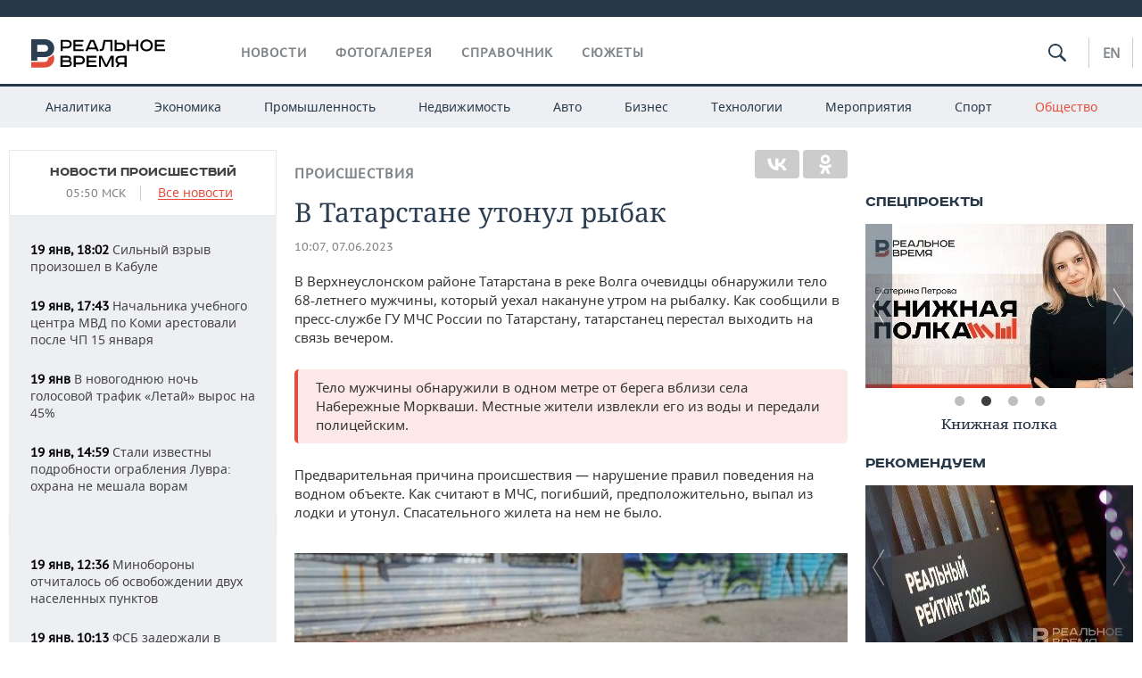

--- FILE ---
content_type: text/html; charset=utf-8
request_url: https://realnoevremya.ru/news/282641-v-tatarstane-utonul-rybak
body_size: 20952
content:
<!DOCTYPE html>
<html lang="ru">
<head prefix="og: https://ogp.me/ns# fb: https://ogp.me/ns/fb# article: https://ogp.me/ns/article#">
    <meta http-equiv="Content-Type" content="text/html; charset=utf-8" />
    <link rel="icon" type="image/png" href="/favicon-16x16.png" sizes="16x16" />
    <link rel="icon" type="image/png" href="/favicon-32x32.png" sizes="32x32" />
    <link rel="icon" type="image/png" href="/favicon-96x96.png" sizes="96x96" />
    <link rel="icon" type="image/png" href="/favicon-192x192.png" sizes="192x192" />
    <meta name="twitter:card" content="summary_large_image" />
    <meta name="twitter:site" content="@Realnoevremya" />
            <meta name="twitter:title" content="В Татарстане утонул рыбак" />
        <meta name="twitter:description" content="Его тело из воды извлекли очевидцы" />
        <meta property="og:type" content="Article" />
    <meta property="og:locale" content="ru_RU"/>
    <meta property="og:site_name" content="Реальное время"/>
    <meta property="og:url" content="https://realnoevremya.ru/news/282641-v-tatarstane-utonul-rybak" />
        <meta property="og:title" content="В Татарстане утонул рыбак" />
    <meta property="twitterDescription" content="В Татарстане утонул рыбак" />
    <meta property="og:description" content="В Верхнеуслонском районе Татарстана в реке Волга очевидцы обнаружили тело 68-летнего мужчины, который уехал накануне утром на рыбалку. Как сообщили в пресс-службе ГУ МЧС России по Татарстану, татарстанец перестал выходить на связь вечером. Тело мужчины обнаружили в одном метре от берега вблизи села Набережные Моркваши. Местные жители извлекли его из воды и передали полицейским. Предварительная при" />
    <meta property="pageDescription" content="В Верхнеуслонском районе Татарстана в реке Волга очевидцы обнаружили тело 68-летнего мужчины, который уехал накануне утром на рыбалку. Как сообщили в пресс-службе ГУ МЧС России по Татарстану, татарстанец перестал выходить на связь вечером. Тело мужчины обнаружили в одном метре от берега вблизи села Набережные Моркваши. Местные жители извлекли его из воды и передали полицейским. Предварительная при" />
    <meta name="description" content="Его тело из воды извлекли очевидцы" />
            <meta name="keywords" content="происшествия,новости происшествий, дорожные происшествия в татарстане, чп" />
                    <link rel="canonical" href="https://realnoevremya.ru/news/282641-v-tatarstane-utonul-rybak">
                <link rel="amphtml" href="https://realnoevremya.ru/news/282641-v-tatarstane-utonul-rybak/amp">
    
    
    
    <link rel="alternate" media="only screen and (max-width: 640px)" href="https://m.realnoevremya.ru/news/282641-v-tatarstane-utonul-rybak">

    <title>В Татарстане утонул рыбак — Реальное время</title>
    <link rel="icon" href="/favicon.svg" type="image/x-icon">

        <link rel="stylesheet" href="/assets/journal/css/styles.min.css?v=1473867705">
    <link rel="stylesheet" type="text/css" href="/assets/journal/css/content-style.css?v=1473867705" />
<link rel="stylesheet" type="text/css" href="/assets/journal/css/slick.min.css?v=1473867705" />
    <link rel="stylesheet" href="/assets/journal/css/print.css" media="print" />
</head>

<body class="news view">
<div class="pageWrap">
    <svg xmlns="http://www.w3.org/2000/svg" xmlns:xlink="http://www.w3.org/1999/xlink" x="0px" y="0px"  style="display: none;" >
    <symbol id="logo-text" viewBox="0 0 150 32">
            <path class="st0" d="M40.3,0.7c2.9,0,5.1,1.9,5.1,4.8s-2.2,4.8-5.1,4.8h-5v2.9h-2.3V0.7H40.3z M35.3,8.2h5c1.7,0,2.9-1,2.9-2.7
        c0-1.7-1.2-2.7-2.9-2.7h-5V8.2z"/>
            <path class="st0" d="M58.5,0.7v2.1h-8.9v3h8v2.1h-8v3.3h9.2v2.1H47.3V0.7H58.5z"/>
            <path class="st0" d="M70.5,0.7l5.3,12.5h-2.4l-0.9-2H64l-0.9,2h-2.5l5.5-12.5H70.5z M64.8,9.2h6.7L69,2.7h-1.4L64.8,9.2z"/>
            <path class="st0" d="M91,0.7v12.5h-2.3V2.8h-5.6l-1.4,7.3c-0.4,2.1-1.7,3.1-3.7,3.1h-1.3V11h1.1c0.9,0,1.4-0.4,1.6-1.2l1.7-9.1H91
        z"/>
            <path class="st0" d="M95.7,0.7v3h4.8c2.9,0,5.1,1.8,5.1,4.7c0,2.9-2.2,4.8-5.1,4.8h-7.1V0.7H95.7z M95.7,11.1h4.6
        c1.9,0,2.9-1,2.9-2.7c0-1.8-1.1-2.7-2.9-2.7h-4.6V11.1z"/>
            <path class="st0" d="M109.8,0.7v5h8v-5h2.3v12.5h-2.3V7.7h-8v5.5h-2.3V0.7H109.8z"/>
            <path class="st0" d="M129.3,13.5c-3.9,0-7-2.6-7-6.6s3.1-6.6,7-6.6s7,2.6,7,6.6S133.2,13.5,129.3,13.5z M129.3,11.5
        c2.7,0,4.7-1.7,4.7-4.6c0-2.9-2.1-4.6-4.7-4.6c-2.6,0-4.7,1.7-4.7,4.6S126.7,11.5,129.3,11.5z"/>
            <path class="st0" d="M149.7,0.7v2.1h-8.9v3h8v2.1h-8v3.3h9.2v2.1h-11.5V0.7H149.7z"/>
            <path class="st0" d="M40.9,18.6c2.3,0,3.8,1.3,3.8,3.2c0,1-0.3,1.8-1.1,2.3c1.2,0.5,1.9,1.7,1.9,3.1c0,2.1-1.7,3.8-4.1,3.8h-8.6
        V18.6H40.9z M35.3,23.6h5.9c0.9,0,1.4-0.7,1.4-1.4c0-0.8-0.4-1.5-1.7-1.5h-5.6L35.3,23.6L35.3,23.6z M35.3,29h6.2
        c1.3,0,2-0.8,2-1.7c0-1.1-0.7-1.7-1.8-1.7h-6.4L35.3,29L35.3,29z"/>
            <path class="st0" d="M55,18.6c2.9,0,5.1,1.9,5.1,4.8s-2.2,4.8-5.1,4.8h-5.1v2.9h-2.3V18.6H55z M49.9,26.1h5c1.7,0,2.9-1,2.9-2.7
        c0-1.7-1.2-2.7-2.9-2.7h-5V26.1z"/>
            <path class="st0" d="M73.3,18.6v2.1h-8.9v3h8v2.1h-8V29h9.2v2.1H62.1V18.6L73.3,18.6L73.3,18.6z"/>
            <path class="st0" d="M79.2,18.6l4.9,9.9h0.1l4.9-9.9h3.3v12.5h-2.3v-9.7h-0.2l-4.8,9.7H83l-4.7-9.7h-0.2v9.7h-2.2V18.6L79.2,18.6
        L79.2,18.6z"/>
            <path class="st0" d="M106.8,31.1h-2.3v-2.9H99l-1.6,2.9h-2.5l2-3.5c-1.6-0.8-2.5-2.3-2.5-4.2c0-2.9,2.2-4.8,5.1-4.8h7.4V31.1z
         M99.5,20.7c-1.7,0-2.9,1.1-2.9,2.7c0,1.7,1.2,2.6,2.9,2.6h5v-5.4H99.5z"/>
    </symbol>
    <symbol id="logo-P" viewBox="0 0 150 32">
        <path class="st1" d="M15.1,0c6.1,0,10.7,4.1,10.7,10.1S21.2,20,15.1,20H6.8v4.1H0V0H15.1z M6.8,13.9h8c2.4,0,4.1-1.3,4.1-3.7
			c0-2.4-1.7-4-4.1-4h-8V13.9z"/>
    </symbol>
    <symbol id="logo-B" viewBox="0 0 150 32">
        <path class="st2" d="M18.9,20.9c0,0.2,0,0.4,0,0.6c0,2.4-1.7,4-4.1,4h-8l0,0H0v6.2h15.1c6.1,0,10.7-4.1,10.7-10.1
			c0-1.6-0.3-3.1-1-4.4C23.6,18.7,21.4,20.3,18.9,20.9L18.9,20.9L18.9,20.9z"/>
    </symbol>

    <symbol id="logo-text-en" viewBox="0 0 150 32">
        <polygon points="59.7,1.3 59.7,3.3 50.9,3.3 50.9,6.3 58.7,6.3 58.7,8.3 50.9,8.3 50.9,11.6 60,11.6 60,13.7 48.6,13.7 48.6,1.3
		"/>
        <path d="M65.9,9.7h6.6l-2.6-6.4h-1.4L65.9,9.7z M71.4,1.3l5.2,12.3h-2.3l-0.9-1.9H65l-0.9,1.9h-2.4l5.4-12.3H71.4z"/>
        <polygon points="80.9,1.3 80.9,11.6 89.7,11.6 89.7,13.7 78.5,13.7 78.5,1.3 	"/>
        <polygon points="93.8,1.3 101.9,10.5 101.9,1.3 104.3,1.3 104.3,13.7 101.9,13.7 93.7,4.4 93.7,13.7 91.5,13.7 91.5,1.3 	"/>
        <path d="M113.2,12.1c2.7,0,4.7-1.7,4.7-4.6s-2-4.6-4.7-4.6c-2.6,0-4.6,1.7-4.6,4.6S110.6,12.1,113.2,12.1 M113.2,14
		c-3.8,0-6.9-2.6-6.9-6.5s3.1-6.5,6.9-6.5c3.8,0,6.9,2.6,6.9,6.5S117,14,113.2,14"/>
        <polygon points="133.3,1.3 133.3,3.3 124.5,3.3 124.5,6.3 132.3,6.3 132.3,8.3 124.5,8.3 124.5,11.6 133.6,11.6 133.6,13.7
		122.2,13.7 122.2,1.3 	"/>
        <polygon points="36.4,18.7 40.7,29 41.6,29 46,18.7 48.4,18.7 43,31 39.3,31 33.8,18.7 	"/>
        <path d="M52.6,26h4.9c1.7,0,2.9-1,2.9-2.7s-1.2-2.7-2.9-2.7h-4.9C52.6,20.7,52.6,26,52.6,26z M57.6,18.7c2.9,0,5,1.9,5,4.8
		c0,2-1.1,3.4-2.6,4.1l1.9,3.4h-2.4l-1.6-2.9h-5.3V31h-2.2V18.7H57.6z"/>
        <path d="M36.7,8.8h4.9c1.7,0,2.9-1,2.9-2.7s-1.2-2.7-2.9-2.7h-4.9V8.8z M41.6,1.3c2.9,0,5,1.9,5,4.8c0,2-1.1,3.4-2.6,4.1l1.9,3.4
		h-2.4l-1.6-2.9h-5.3v2.9h-2.2V1.3H41.6z"/>
        <polygon points="76,18.7 76,20.7 67.2,20.7 67.2,23.7 75.1,23.7 75.1,25.7 67.2,25.7 67.2,28.9 76.3,28.9 76.3,31 65,31 65,18.7
		"/>
        <polygon points="81.8,18.7 86.6,28.3 86.7,28.3 91.6,18.7 94.8,18.7 94.8,31 92.6,31 92.6,21.4 92.3,21.4 87.7,31 85.6,31 81,21.4
		80.7,21.4 80.7,31 78.5,31 78.5,18.7 	"/>
        <polygon points="99.3,18.7 103.5,25.7 103.8,25.7 108,18.7 110.6,18.7 104.7,27.9 104.7,31 102.4,31 102.4,27.9 96.6,18.7 	"/>
        <path d="M113.4,27.1h6.6l-2.6-6.4h-1.4L113.4,27.1z M119,18.7l5.2,12.3h-2.3l-0.9-1.9h-8.4l-0.9,1.9h-2.4l5.4-12.3H119z"/>
    </symbol>


    <symbol id="searchico" viewBox="0 0 410.23 410.23">
        <path d="M401.625,364.092l-107.1-107.1c19.125-26.775,30.6-59.288,30.6-93.713c0-89.888-72.675-162.562-162.562-162.562
		S0,73.392,0,163.279s72.675,162.562,162.562,162.562c34.425,0,66.938-11.475,93.713-30.6l107.1,107.1
		c9.562,9.562,26.775,9.562,38.25,0l0,0C413.1,390.867,413.1,375.566,401.625,364.092z M162.562,287.592
		c-68.85,0-124.312-55.463-124.312-124.312c0-68.85,55.462-124.312,124.312-124.312c68.85,0,124.312,55.462,124.312,124.312
		C286.875,232.129,231.412,287.592,162.562,287.592z"/>
    </symbol>

    <symbol id="white-calendar" viewBox="0 0 485 485">
        <path class="st1" d="M438.2,71.7V436H46.8V71.7H438.2 M476.9,32.3h-38.7H46.8H8.1v39.3V436v39.3h38.7h391.4h38.7V436V71.7V32.3
        L476.9,32.3z"/>

        <rect x="147.8" y="9.7" class="st1" width="38.7" height="117.2"/>
        <rect x="295" y="9.7" class="st1" width="38.7" height="117.2"/>

        <rect x="90" y="200" width="50" height="50"/>
        <rect x="220" y="200" width="50" height="50"/>
        <rect x="350" y="200" width="50" height="50"/>

        <rect x="90" y="320" width="50" height="50"/>
        <rect x="220" y="320" width="50" height="50"/>
        <rect x="350" y="320" width="50" height="50"/>
    </symbol>

    <symbol id="social-vk" viewBox="0 0 11.9 17.9">
        <path d="M8.7,8.1L8.7,8.1C10,7.7,11,6.5,11,4.8c0-2.3-1.9-3.6-4-3.6H0v15.5h6.4c3.9,0,5.5-2.5,5.5-4.7C11.9,9.5,10.6,8.5,8.7,8.1z
	 M3.6,3.9h0.8c0.6,0,1.5-0.1,2,0.2C6.9,4.5,7.2,5,7.2,5.6c0,0.5-0.2,1-0.6,1.4C6,7.4,5.3,7.3,4.7,7.3H3.6V3.9z M7.3,13.5
	c-0.5,0.4-1.4,0.3-2,0.3H3.6V10h1.9c0.6,0,1.3,0,1.8,0.3s0.9,1,0.9,1.6C8.1,12.5,7.9,13.1,7.3,13.5z"/>
    </symbol>

    <symbol id="social-tw" viewBox="0 0 20.2 17.9">
        <path d="M20.2,2.7c-0.7,0.3-1.5,0.6-2.4,0.7c0.9-0.6,1.5-1.4,1.8-2.3c-0.8,0.5-1.7,0.8-2.6,1c-0.8-0.8-1.8-1.3-3-1.3
		c-2.3,0-4.1,1.8-4.1,4.1c0,0.3,0,0.6,0.1,0.9C6.6,5.6,3.5,4,1.5,1.5C1.1,2.1,0.9,2.8,0.9,3.6C0.9,5,1.6,6.3,2.7,7
		C2,7,1.4,6.8,0.8,6.5c0,0,0,0,0,0.1c0,2,1.4,3.7,3.3,4c-0.3,0.1-0.7,0.1-1.1,0.1c-0.3,0-0.5,0-0.8-0.1c0.5,1.6,2.1,2.8,3.9,2.9
		c-1.4,1.1-3.2,1.8-5.1,1.8c-0.3,0-0.7,0-1-0.1c1.8,1.2,4,1.9,6.3,1.9c7.6,0,11.7-6.3,11.7-11.7c0-0.2,0-0.4,0-0.5
		C18.9,4.2,19.6,3.5,20.2,2.7z"/>
    </symbol>

    <symbol id="social-fb" viewBox="0 0 15.3 17.9">
        <path d="M10.8,0H8.5C5.9,0,4.2,1.7,4.2,4.4v2H1.9c-0.2,0-0.4,0.2-0.4,0.4v2.9c0,0.2,0.2,0.4,0.4,0.4h2.3v7.4c0,0.2,0.2,0.4,0.4,0.4
		h3c0.2,0,0.4-0.2,0.4-0.4v-7.4h2.7c0.2,0,0.4-0.2,0.4-0.4V6.8c0-0.1,0-0.2-0.1-0.3c-0.1-0.1-0.2-0.1-0.3-0.1H8V4.7
		c0-0.8,0.2-1.2,1.3-1.2h1.6c0.2,0,0.4-0.2,0.4-0.4V0.4C11.2,0.2,11,0,10.8,0z"/>
    </symbol>

    <symbol id="social-yt" viewBox="0 0 24.8 17.9">
        <path d="M23.6,4.4c0-1.9-1.5-3.4-3.4-3.4H4.5C2.6,1,1.1,2.5,1.1,4.4v9c0,1.9,1.5,3.4,3.4,3.4h15.8
		c1.9,0,3.4-1.5,3.4-3.4v-9H23.6z M10.2,12.7V4.3l6.4,4.2L10.2,12.7z"/>
    </symbol>

    <symbol id="social-inc" viewBox="0 0 512 512">
        <path d="M352,0H160C71.6,0,0,71.6,0,160v192c0,88.4,71.6,160,160,160h192c88.4,0,160-71.6,160-160V160 C512,71.6,440.4,0,352,0z M464,352c0,61.8-50.2,112-112,112H160c-61.8,0-112-50.2-112-112V160C48,98.2,98.2,48,160,48h192 c61.8,0,112,50.2,112,112V352z"/>
        <path d="M256,128c-70.7,0-128,57.3-128,128s57.3,128,128,128s128-57.3,128-128S326.7,128,256,128z M256,336 c-44.1,0-80-35.9-80-80c0-44.1,35.9-80,80-80s80,35.9,80,80C336,300.1,300.1,336,256,336z"/>
        <circle cx="393.6" cy="118.4" r="17.1"/>
    </symbol>
</svg>
        <div class="topSpecial">
            <div class="siteWidth">
                    <ins data-revive-zoneid="10" data-revive-id="8c89e224c36626625246cabeff524fd5"></ins>

            </div>
        </div>
    
    <header >
        <div class="siteWidth clearfix">
    <a href="/" class="logo">
                <svg  xmlns:xlink="http://www.w3.org/1999/xlink" height="32px" width="150px">
            <use xlink:href="#logo-text" class="top-logo-text"></use>
            <use xlink:href="#logo-P" class="top-logo-P"></use>
            <use xlink:href="#logo-B" class="top-logo-B"></use>
        </svg>
    </a>
    <nav id="topMenu">
        <ul>
                            <li >
                    <a href="/news">Новости</a>
                </li>
                <li >
                    <a href="/galleries">Фотогалерея</a>
                </li>
                <li >
                    <a href="/companies">Справочник</a>
                    <ul class="sub">
                        <li><a href="/persons">Список персон</a></li>
                        <li><a href="/companies">Список компаний</a></li>
                    </ul>
                </li>

                <li class=" last">
                    <a href="/stories">Сюжеты</a>
                </li>
                    </ul>
    </nav>

    <div class="additionalMenu">

        <div class="topSearch ">
            <form action="/search" method="get" autocomplete="off">
                <input type="text" placeholder="" name="query" value="">
                <svg  xmlns:xlink="http://www.w3.org/1999/xlink" height="20px" width="20px">
                    <use xlink:href="#searchico" class="top-searchico"></use>
                </svg>
            </form>
        </div>

        <ul class="langSelect" >
                            <li><a href="//realnoevremya.com">En</a> </li>
                    </ul>
    </div>
</div>


<nav class="subMenu">
    <div class="content">
        <ul>
            <li >
                <a href="/analytics">Аналитика</a>
                <ul class="sub">
                    <!--li >
                        <a href="/analytics/archive/articles">Архив аналитики</a>
                    </li-->
                    <!--li >
                        <a href="/analytics/indexes">Индексы цен</a>
                    </li-->
                    <!--li >
                        <a href="/news/analytics">Новости аналитики</a>
                    </li-->
                    <li><a href="/stories/107">Декларации о доходах</a></li>
                    <li><a href="/stories/79">Короли госзаказа ПФО</a></li>
                    <li><a href="/stories/12">Вузы Татарстана</a></li>
                    <li><a href="/stories/29">Кому принадлежат торговые центры Татарстана</a></li>
                </ul>
            </li>
            <li >
                <a href="/economics">Экономика</a>
                <ul class="sub">
                    <li >
                        <a href="/economics/finances">Финансы</a>
                    </li>
                    <li >
                        <a href="/economics/banks">Банки</a>
                    </li>
                    <li >
                        <a href="/economics/budget">Бюджет</a>
                    </li>
                    <li >
                        <a href="/economics/investments">Инвестиции</a>
                    </li>
                </ul>
            </li>
            <li >
                <a href="/industry">Промышленность</a>
                <ul class="sub">
                    <li >
                        <a href="/industry/agriculture">Агропром</a>
                    </li>
                    <li >
                        <a href="/industry/machinery">Машиностроение</a>
                    </li>
                    <li >
                        <a href="/industry/petrochemistry">Нефтехимия</a>
                    </li>
                    <li >
                        <a href="/industry/oil">Нефть</a>
                    </li>
                    <li >
                        <a href="/industry/opk">ОПК</a>
                    </li>
                    <li >
                        <a href="/industry/energy">Энергетика</a>
                    </li>
                </ul>
            </li>
            <li >
                <a href="/realty">Недвижимость</a>
            </li>
            <li class="">
                <a href="/auto">Авто</a>
            </li>
            <li >
                <a href="/business">Бизнес</a>
                <ul class="sub">
                    <li  style="display:none;">
                        <a href="/business/cases">Кейс</a>
                    </li>
                    <li >
                        <a href="/business/retail">Розничная торговля</a>
                    </li>
                    <li >
                        <a href="/business/transport">Транспорт</a>
                    </li>
                    <li >
                        <a href="/business/services">Услуги</a>
                    </li>
                </ul>
            </li>
            <li >
                <a href="/technologies">Технологии</a>
                <ul class="sub">
                    <li >
                        <a href="/technologies/it">IT</a>
                    </li>
                    <li >
                        <a href="/technologies/media">Медиа</a>
                    </li>
                    <li >
                        <a href="/technologies/telecommunication">Телекоммуникации</a>
                    </li>
                </ul>
            </li>
            <li class="">
                <a href="/events">Мероприятия</a>
                <ul class="sub">
                    <li >
                        <a href="/events/outside">Выездная редакция</a>
                    </li>
                    <li >
                        <a href="/events/brunches">Бизнес-бранчи</a>
                    </li>
                    <!--li >
                        <a href="/events/forums">Бизнес-форум</a>
                    </li-->
                    <li >
                        <a href="/events/online">Online-конференции</a>
                    </li>
                    <li >
                        <a href="/events/lectures">Открытая лекция</a>
                    </li>
<!--                    <li>-->
<!--                        <a href="https://realnoevremya.ru/longreads/realrating/" target="_blank">Реальный Рейтинг</a>-->
<!--                    </li>-->
                </ul>
            </li>
            <li class="">
                <a href="/sports">Спорт</a>
                <ul class="sub">
                    <li >
                        <a href="/sports/football">Футбол</a>
                    </li>
                    <li >
                        <a href="/sports/hockey">Хоккей</a>
                    </li>
                    <li >
                        <a href="/sports/basketball">Баскетбол</a>
                    </li>
                    <li >
                        <a href="/sports/volleyball">Волейбол</a>
                    </li>
                    <li >
                        <a href="/sports/cybersport">Киберспорт</a>
                    </li>
                    <li >
                        <a href="/sports/figure-skating">Фигурное катание</a>
                    </li>
                    <li >
                        <a href="/sports/water">Водные виды спорта</a>
                    </li>
                    <li >
                        <a href="/sports/bandy">Хоккей с мячом</a>
                    </li>
                </ul>
            </li>
            <li class="active ">
                <a href="/society">Общество</a>
                <ul class="sub">
                    <li >
                        <a href="/society/authorities">Власть</a>
                    </li>
                    <li >
                        <a href="/society/infrastructure">Инфраструктура</a>
                    </li>
                    <li >
                        <a href="/society/history">История</a>
                    </li>
                    <li >
                        <a href="/society/culture">Культура</a>
                    </li>
                    <li >
                        <a href="/society/medicine">Медицина</a>
                    </li>
                    <li >
                        <a href="/society/education">Образование</a>
                    </li>
                    <li class="active">
                        <a href="/incidents">Происшествия</a>
                    </li>
                </ul>
            </li>
        </ul>

    </div>
</nav>
    </header>

    <section>
        <div class="siteWidth">
            <div class="oneCol300 left left_side_news">
            
<div class="newsCol">
            <div class="header two-row">
            <h2><a href="/news/incidents">Новости происшествий</a></h2>

                            <span class="allNews">
                    <span class="currentTime">05:50 МСК</span>
                    <a href="/news">Все новости</a>
                </span>
            
        </div>
    
            <ul>
            
<li class="newsElement">
    <a href="/news/378219-silnyy-vzryv-proizoshel-v-kabule">
        <strong>19 янв, 18:02</strong>
                Сильный взрыв произошел в Кабуле    </a>
</li>

<li class="newsElement">
    <a href="/news/378201-nachalnika-uchebnogo-centra-mvd-po-komi-arestovali-posle-chp-15-yanvarya">
        <strong>19 янв, 17:43</strong>
                Начальника учебного центра МВД по Коми арестовали после ЧП 15 января    </a>
</li>

<li class="newsElement">
    <a href="/news/377535-v-novogodnyuyu-noch-mobilnyy-golosovoy-trafik-letay-vyros-na-45?erid=2SDnje8FPdA">
        <strong>19 янв</strong>
                В новогоднюю ночь голосовой трафик «Летай» вырос на 45%    </a>
</li>

<li class="newsElement">
    <a href="/news/378153-stali-izvestny-podrobnosti-ogrableniya-luvra-ohrana-ne-meshala-voram">
        <strong>19 янв, 14:59</strong>
                Стали известны подробности ограбления Лувра: охрана не мешала ворам    </a>
</li>
                    <li class="pic">
                            <ins data-revive-zoneid="2" data-revive-id="8c89e224c36626625246cabeff524fd5"></ins>

                    </li>
                
<li class="newsElement">
    <a href="/news/378116-minoborony-otchitalos-ob-osvobozhdenii-dvuh-naselennyh-punktov">
        <strong>19 янв, 12:36</strong>
                Минобороны отчиталось об освобождении двух населенных пунктов    </a>
</li>

<li class="newsElement">
    <a href="/news/378051-fsb-zaderzhali-v-irkutskoy-oblasti-podozrevaemogo-v-podgotovke-terakta">
        <strong>19 янв, 10:13</strong>
                ФСБ задержали в Иркутской области подозреваемого в подготовке теракта    </a>
</li>

<li class="newsElement">
    <a href="/news/378050-sledkom-izuchit-zvonki-i-sms-svekrovi-iriny-shevyrevoy">
        <strong>19 янв, 10:05</strong>
                Следком изучит звонки и СМС свекрови Ирины Шевыревой    </a>
</li>

<li class="newsElement">
    <a href="/news/378042-skonchalsya-rezhisser-multfilma-disney-korol-lev-rodzher-allers">
        <strong>19 янв, 08:15</strong>
                Скончался режиссер мультфильма Disney «Король Лев» Роджер Аллерс    </a>
</li>

<li class="newsElement">
    <a href="/news/378029-v-mvd-oprovergli-pohischenie-rebenka-v-kazani">
        <strong>18 янв, 20:30</strong>
                «Никаких противоправных действий не совершалось»: в МВД опровергли похищение ребенка в Казани    </a>
</li>

<li class="newsElement">
    <a href="/news/378024-v-privolzhskom-rayone-kazani-otklyuchili-vodu-izza-avarii-na-vodoprovode">
        <strong>18 янв, 17:15</strong>
                В Приволжском районе Казани отключили воду из‑за аварии на водопроводе    </a>
</li>

<li class="newsElement">
    <a href="/news/378022-na-bugulminskom-mehanicheskom-zavode-zhenschina-vypala-iz-kabiny-krana">
        <strong>18 янв, 16:55</strong>
                На Бугульминском механическом заводе женщина выпала из кабины рухнувшего крана    </a>
</li>

<li class="newsElement">
    <a href="/news/377975-semya-pedagoga-iz-rt-prosit-pomoch-s-transportirovkoy-pacientki-iz-egipta">
        <strong>18 янв, 09:10</strong>
                Семья педагога из Татарстана просит власти помочь с транспортировкой пациентки из Египта    </a>
</li>

<li class="newsElement">
    <a href="/news/377974-za-noch-nad-regionami-rossii-i-azovskim-morem-sbito-63-bespilotnika">
        <strong>18 янв, 08:38</strong>
                За ночь над регионами России и Азовским морем сбито 63 беспилотника    </a>
</li>
                    <li class="pic">
                            <ins data-revive-zoneid="3" data-revive-id="8c89e224c36626625246cabeff524fd5"></ins>

                    </li>
                
<li class="newsElement">
    <a href="/news/377882-v-kazani-na-tecevskoy-proizoshel-pozhar-v-fure-s-voditelem-vnutri">
        <strong>17 янв, 11:11</strong>
                В Казани на Тэцевской произошел пожар в фуре с водителем внутри    </a>
</li>

<li class="newsElement">
    <a href="/news/377845-sud-obyazal-peredat-gosudarstvu-imuschestvo-byvshego-mera-sochi">
        <strong>16 янв, 21:58</strong>
                Суд обязал передать государству имущество бывшего мэра Сочи на сумму более 1,6 млрд рублей    </a>
</li>
                    <li class="pic">
                            <ins data-revive-zoneid="13" data-revive-id="8c89e224c36626625246cabeff524fd5"></ins>

                    </li>
                
<li class="newsElement">
    <a href="/news/377839-umer-zasluzhennyy-deyatel-iskusstv-sssr-anatoliy-zabolockiy">
        <strong>16 янв, 20:26</strong>
                Умер заслуженный деятель искусств СССР Анатолий Заболоцкий    </a>
</li>

<li class="newsElement">
    <a href="/news/377755-ushel-iz-zhizni-vadim-lapin-sozdatel-ginza-project">
        <strong>16 янв, 17:29</strong>
                Ушел из жизни Вадим Лапин, создатель Ginza Project    </a>
</li>

<li class="newsElement">
    <a href="/news/377748-v-nizhnekamskom-rayone-staya-sobak-napala-na-muzhchinu">
        <strong>16 янв, 16:34</strong>
                В Нижнекамском районе стая собак напала на мужчину    </a>
</li>

<li class="newsElement">
    <a href="/news/377727-upravlyayuschuyu-kompaniyu-almetevska-oshtrafovali-za-halatnost">
        <strong>16 янв, 16:23</strong>
                Управляющую компанию Альметьевска оштрафовали за халатность    </a>
</li>

<li class="newsElement">
    <a href="/news/377717-centr-podgotovki-mvd-komi-podvergnut-proverke-posle-proisshestviya">
        <strong>16 янв, 16:11</strong>
                МВД Коми проводит проверку в центре подготовки после чрезвычайного происшествия    </a>
</li>

<li class="newsElement">
    <a href="/news/377647-voditel-naehal-na-lezhaschego-na-doroge-peshehoda-v-chistopolskom-rayone">
        <strong>16 янв, 09:06</strong>
                Водитель наехал на лежащего на дороге пешехода в Чистопольском районе    </a>
</li>

<li class="newsElement">
    <a href="/news/377646-po-isku-na-200-mln-otvetyat-zhena-i-tescha-eks-sudi-arbitrazha-rt-minapova">
        <strong>16 янв, 09:00</strong>
                Жена и теща экс-судьи Арбитража РТ Минапова стали соответчицами по иску на 200 млн    </a>
</li>

<li class="newsElement">
    <a href="/news/377624-zhiteli-mikrorayona-v-vysokogorskom-rayone-ostalis-bez-transporta">
        <strong>15 янв, 19:56</strong>
                Жители микрорайона в Высокогорском районе остались без общественного транспорта    </a>
</li>

<li class="newsElement">
    <a href="/news/377617-rospotrebnadzor-prikryl-vyshku-bilayna-iz-za-narusheniya-sannorm">
        <strong>15 янв, 17:56</strong>
                Роспотребнадзор прикрыл вышку Билайна из-за нарушения саннорм    </a>
</li>

<li class="newsElement">
    <a href="/news/377560-mvd-komi-prokommentirovalo-vozgoranie-v-odnom-iz-svoih-uchrezhdeniy">
        <strong>15 янв, 14:50</strong>
                МВД Коми прокомментировало возгорание в одном из своих подведомственных учреждений    </a>
</li>

<li class="newsElement">
    <a href="/news/377555-tass-devyat-chelovek-postradali-posle-proisshestviya-v-zdanii-mvd-syktyvkara">
        <strong>15 янв, 14:27</strong>
                ТАСС: девять человек пострадали после происшествия в здании МВД Сыктывкара    </a>
</li>

<li class="newsElement">
    <a href="/news/377518-suyargulov-trebuet-aktivy-za-200-mln-s-eks-sudi-arbitrazha-rt-minyapova">
        <strong>15 янв, 13:20</strong>
                В прицеле — активы на 200 млн: Суяргулов подал иск к экс-судье Арбитража Татарстана    </a>
</li>

<li class="newsElement">
    <a href="/news/377511-v-novoy-moskve-obnaruzhili-telo-byvshego-zamglavy-mintruda-rossii-tass">
        <strong>15 янв, 12:33</strong>
                В Новой Москве обнаружили тело бывшего замглавы Минтруда России — ТАСС    </a>
</li>

<li class="newsElement">
    <a href="/news/377509-chetyre-tysyachi-chelovek-postradali-v-dtp-v-tatarstane-v-2025-godu">
        <strong>15 янв, 12:32</strong>
                Четыре тысячи человек пострадали в ДТП в Татарстане в 2025 году    </a>
</li>

<li class="newsElement">
    <a href="/news/377447-vizit-operov-mvd-v-sud-kazani-sorval-oglashenie-opravdatelnogo-prigovora">
        <strong>15 янв, 11:17</strong>
                «Испугался и ушел?»: визит оперов МВД в суд Казани «сорвал» оглашение оправдательного приговора    </a>
</li>

<li class="newsElement">
    <a href="/news/377210-na-predpriyatii-ao-tatkrahmalpatoka-rabotnika-zazhalo-voroshitelem-zerna">
        <strong>14 янв, 08:36</strong>
                На предприятии АО «Таткрахмалпатока» работника зажало ворошителем зерна    </a>
</li>

<li class="newsElement">
    <a href="/news/377194-arestovany-sotrudniki-tatkommunenergo-posle-gibeli-detey-v-mendeleevske">
        <strong>13 янв, 19:56</strong>
                Двое работников коммунальной службы арестованы после трагедии в Менделеевске    </a>
</li>

<li class="newsElement">
    <a href="/news/377188-rossiyskie-pvo-unichtozhili-40-ukrainskih-bespilotnikov">
        <strong>13 янв, 18:27</strong>
                Российские средства ПВО уничтожили 40 украинских беспилотников    </a>
</li>

<li class="newsElement">
    <a href="/news/377135-kazanskaya-kompaniya-smart-stroy-obvinyaetsya-v-obnale-bolee-6-mlrd-rubley">
        <strong>13 янв, 17:06</strong>
                Казанская компания «СМАРТ СТРОЙ» обвиняется в обнале более 6 млрд рублей    </a>
</li>

<li class="newsElement">
    <a href="/news/377127-obnaruzhen-taynik-gde-pryatali-ukradennye-iz-luvra-ukrasheniya">
        <strong>13 янв, 16:39</strong>
                Обнаружен тайник, где прятали украденные из Лувра украшения    </a>
</li>

<li class="newsElement">
    <a href="/news/377035-v-kazani-vynesli-prigovor-mayoru-fsb-po-delu-o-pyanom-dtp-s-podrostkom">
        <strong>13 янв, 07:30</strong>
                В Казани майору ФСБ дали 3,5 года по делу о пьяном ДТП с подростком    </a>
</li>

<li class="newsElement">
    <a href="/news/377030-rossiyskie-pvo-unichtozhili-56-ukrainskih-bpla-za-chetyre-chasa">
        <strong>12 янв, 20:44</strong>
                Российские ПВО уничтожили 56 украинских БПЛА за четыре часа    </a>
</li>

<li class="newsElement">
    <a href="/news/377013-v-tatarstane-zaderzhali-droppera-obmanuvshego-pensionerku-na-1-mln-rub">
        <strong>12 янв, 18:22</strong>
                В Татарстане задержали дроппера, обманувшего пенсионерку более чем на миллион рублей    </a>
</li>

<li class="newsElement">
    <a href="/news/376984-zhitel-elabugi-vyplatit-132-tysyachi-rubley-za-nezakonnyy-sliv-stochnyh-vod">
        <strong>12 янв, 16:44</strong>
                Житель Елабуги выплатит 132 тысячи рублей за незаконный слив сточных вод    </a>
</li>

<li class="newsElement">
    <a href="/news/376868-fsb-presekla-podgotovku-terakta-na-zheleznodorozhnom-mostu-v-permskom-krae">
        <strong>12 янв, 10:05</strong>
                ФСБ пресекла подготовку теракта на железнодорожном мосту в Пермском крае    </a>
</li>
        </ul>

        <span class="allNews">
            <a href="/news/incidents">
                Новости раздела            </a>
        </span>
    </div>
        </div>
    
    <div class="detailNewsCol twoCols newsColHCounter">
            <div class="grayShareBtn">
        <div class="ya-share2" data-services="vkontakte,odnoklassniki" data-counter=""
             data-title="В Татарстане утонул рыбак"
             data-image="https://realnoevremya.ru"
             data-description="В Верхнеуслонском районе Татарстана в реке Волга очевидцы обнаружили тело 68-летнего мужчины, который уехал накануне утром на рыбалку. Как сообщили"
                     ></div>
    </div>

        <div class="detailCont">
            <article>
    <div class="category"><a href='/incidents' class=''>Происшествия</a></div>
    <h1>В Татарстане утонул рыбак</h1>

    <div class="dateLine">
        <span class="date"><a href="/news/archive/07.06.2023">10:07, 07.06.2023</a></span>

        
        
        
            </div>

    
    
    <p>В Верхнеуслонском районе Татарстана в реке Волга очевидцы обнаружили тело 68-летнего мужчины, который уехал накануне утром на рыбалку. Как сообщили в пресс-службе ГУ МЧС России по Татарстану, татарстанец перестал выходить на связь вечером.</p> <p class="style red">Тело мужчины обнаружили в одном метре от берега вблизи села Набережные Моркваши. Местные жители извлекли его из воды и передали полицейским.</p> <p>Предварительная причина происшествия — нарушение правил поведения на водном объекте. Как считают в МЧС, погибший, предположительно, выпал из лодки и утонул. Спасательного жилета на нем не было.</p> <figure style="text-align: center;"><img width="620" height="380" src="/uploads/news/11/ee/816f48221eb8e512.lazy.jpg" data-src="/uploads/news/11/ee/816f48221eb8e512.jpg" class="lazyload blur-up"><figcaption style="text-align: center;">Фото: realnoevremya.ru/Ринат Назметдинов (архив)</figcaption></figure> <p>За последние дни на водных объектах республики также тонули рыбаки. Первый <a href="/news/282449-v-nizhnekamskom-rayone-tatarstana-utonul-rybak" target="_blank">ушел</a> под воду в Нижнекамском районе Татарстана, а <a href="/news/282499-v-leninogorskom-rayone-tatarstana-obnaruzhili-telo-propavshego-rybaka" target="_blank">второй</a> — в Лениногорском. Оба могли упасть с берега во время рыбалки.</p>
            <div class="detailAuthors">Айрат Назипов</div>
    
    
    <noindex>
    <div class="centeredText">
        <p style="padding: 0">
            Подписывайтесь на
            <a href="https://t.me/realnoevremya" target="_blank" rel="nofollow noindex noopener">телеграм-канал</a>,
            <a href="http://vk.com/realnoevremya_official" target="_blank" rel="nofollow noindex noopener">группу «ВКонтакте»</a> и
            <a href="https://ok.ru/realnoevremya" target="_blank" rel="nofollow noindex noopener">страницу в «Одноклассниках»</a> «Реального времени». Ежедневные видео на
            <a href="https://rutube.ru/channel/23839985/" target="_blank" rel="nofollow noindex noopener">Rutube</a> и
            <a href="https://dzen.ru/realnoevremya" target="_blank" rel="nofollow noindex noopener">«Дзене»</a>.
        </p>
    </div>
</noindex>

    <span class="wrap_category">
                <a href='/incidents' class=''>Происшествия</a>        <a href='/region/tatarstan' class='region'>Татарстан</a>            </span>
</article>

<script type="application/ld+json">
    {
        "@context": "http://schema.org",
        "@type": "NewsArticle",
        "datePublished": "2023-06-07T10:07:00+0300",
        "dateModified": "2023-12-06T17:01:29+0300",
        "headline": "В Татарстане утонул рыбак",
        "description": "Его тело из воды извлекли очевидцы",
        "mainEntityOfPage" : "https://realnoevremya.ru/news/282641-v-tatarstane-utonul-rybak",
        "author": {
            "@type": "Person",
            "name": "Айрат Назипов"
        },
        "publisher": {
            "@type": "Organization",
            "name": "ООО «Реальное время»",
            "logo" : {
                "@type" : "ImageObject",
                "url": "https://realnoevremya.ru/assets/journal/images/logo@2x.png",
                "height": "300",
                "width": "64"
            }
        },
        "image" : {
            "@type": "ImageObject",
            "url": "https://realnoevremya.ru/assets/journal/images/logo@2x.png",
            "height": "64",
            "width": "300"
        }
    }
</script>

                    </div>

        <div class="clearfix"></div>

<div class="wrap-social-share" style="padding-bottom: 15px">
    <h5 class="title-share">Поделитесь в соцсетях</h5>
    <div class="colorShareBtn">
        <div class="ya-share2"
             data-services="vkontakte,odnoklassniki,whatsapp,telegram"
             data-title="В Татарстане утонул рыбак"
             data-image="https://realnoevremya.ru"
             data-description="В Верхнеуслонском районе Татарстана в реке Волга очевидцы обнаружили тело 68-летнего мужчины, который уехал накануне утром на рыбалку. Как сообщили"
                    ></div>

                <span id="SimplanumWidget"></span>

                    <span id="print-material">
                <a href="https://realnoevremya.ru/news/282641-v-tatarstane-utonul-rybak/print" rel="nofollow noindex noopener" target="_blank">Распечатать материал</a>
            </span>
            </div>

<!--    <h5 class="title-subscribe">Хотите быть в курсе новостей?</h5>-->
<!--    <p style="font-weight: 600;">Подпишитесь на нас в-->
<!--        <a href="https://vk.com/realnoevremya_official" rel="nofollow noindex noopener" target="_blank">ВКонтакте</a>.-->
<!--        --><!--    </p>-->
</div>

        <noindex>
        
<ul class="link-news">
    <li class="yandex-dzen">
        <a target="_blank" href="https://dzen.ru/realnoevremya?utm_source=realnoevremya.ru&utm_medium=referral" rel="nofollow noindex noopener">
            «Реальное время» в Дзен
        </a>
    </li>
</ul>
        </noindex>

        
<div id="wrap-smi2">
    <div class="headerBlock"><h2>Новости партнеров</h2></div>

        <div id="M616890ScriptRootC970966"></div>

        <div class="smi24__informer smi24__auto" data-smi-blockid="17468"></div>
    <script>
        (window.smiq = window.smiq || []).push({});
    </script>

                <div id="unit_89841"></div>
        <script type="text/javascript" charset="utf-8">
            (function() {
                var sc = document.createElement('script'); sc.type = 'text/javascript'; sc.async = true;
                sc.src = '//smi2.ru/data/js/89841.js'; sc.charset = 'utf-8';
                var s = document.getElementsByTagName('script')[0]; s.parentNode.insertBefore(sc, s);
            }());
        </script>
    
    <!-- SVK-Native Lenta Loader -->
            <script type="text/javascript" data-key="690af400ca2ca5b18049a36bdf1974d8">
            (function(w, a) {
                (w[a] = w[a] || []).push({
                    'script_key': '690af400ca2ca5b18049a36bdf1974d8',
                    'settings': {
                        'w': 18233,
                        'sid': 11166,
                        'type': 'lenta',
                    }
                });
                window['_SVKNativeLoader'].initWidgets();
            })(window, '_svk_native_widgets');
        </script>
        <!-- /SVK-Native Lenta Loader-->

</div>
<style>
    #wrap-smi2 {
        margin-bottom: 30px;
    }
    #wrap-smi2 .smi-widget__header17468 {
        display: none !important;
    }
    #M616890ScriptRootC970966_0a275 {
        margin-bottom: 20px;
    }
</style>

        <noindex>
                                    <div class="specialLine left">
                        <ins data-revive-zoneid="11" data-revive-id="8c89e224c36626625246cabeff524fd5"></ins>

                </div>
                            </noindex>

        <noindex>
            
            <div class="wrap_related_news">
                    <div class="headerBlock"><h2>Читайте также</h2></div>

    
    <ul class="mainNewsList">
            <li class="card withPic leftPic " >
        
        <a href="/articles/377006-kakie-figuristy-rossiyskogo-proishozhdeniya-vystupyat-na-chempionate-evropy">
                            <span class="pic">
                   <img class="lazyload blur-up" src="/uploads/mediateka/c8/fe/6b4e7127047c6681.lazy.jpg" data-src="/uploads/mediateka/c8/fe/6b4e7127047c6681.thumb.jpg" alt="Самой именитой экс-россиянкой на чемпионате Европы по фигурному катанию станет Анастасия Губанова">                </span>
                    </a>

                <span class="meta-info">
            <span class="border categories"><a href='/sports' class='border l-category'> Спорт </a></span>            <span class="border date">14 янв, 00:00</span>
            <span class="border">
                                            </span>
        </span>
        
        <a href="/articles/377006-kakie-figuristy-rossiyskogo-proishozhdeniya-vystupyat-na-chempionate-evropy">
            <strong>Самой именитой экс-россиянкой на чемпионате Европы по фигурному катанию станет Анастасия Губанова</strong>
            На соревнованиях ожидается выступление более двух десятков бывших российских фигуристов, сменивших гражданство        </a>
    </li>
    <li class="card withPic leftPic " >
        
        <a href="/articles/377971-nas-tam-net-eks-rossiyskie-figuristy-vzyali-4-medali-chempionata-evropy">
                            <span class="pic">
                   <img class="lazyload blur-up" src="/uploads/mediateka/65/61/8ba3f42166231879.lazy.jpg" data-src="/uploads/mediateka/65/61/8ba3f42166231879.thumb.jpg" alt="Воспитанники российской школы фигурного катания взяли четыре медали чемпионата Европы">                </span>
                    </a>

                <span class="meta-info">
            <span class="border categories"><a href='/sports' class='border l-category'> Спорт </a></span>            <span class="border date">00:00</span>
            <span class="border">
                                            </span>
        </span>
        
        <a href="/articles/377971-nas-tam-net-eks-rossiyskie-figuristy-vzyali-4-medali-chempionata-evropy">
            <strong>Воспитанники российской школы фигурного катания взяли четыре медали чемпионата Европы</strong>
            Россияне не участвовали в чемпионате Европы по фигурному катанию, но каждая пара-призер имеет отношение и к России в целом, и к Татарстану в частности        </a>
    </li>
    <li class="card withPic leftPic " >
        
        <a href="/articles/377393-priedet-li-olimpiyskiy-chempion-bolshunov-na-etap-kubka-rossii-v-mirnom">
                            <span class="pic">
                   <img class="lazyload blur-up" src="/uploads/mediateka/c4/ad/3258395af2b6ad8b.lazy.jpg" data-src="/uploads/mediateka/c4/ad/3258395af2b6ad8b.thumb.jpg" alt="В Казани «потеряли» Большунова: приедет ли олимпийский чемпион на этап Кубка России в Мирном">                </span>
                    </a>

                <span class="meta-info">
            <span class="border categories"><a href='/sports' class='border l-category'> Спорт </a></span>            <span class="border date">14 янв, 19:25</span>
            <span class="border">
                                            </span>
        </span>
        
        <a href="/articles/377393-priedet-li-olimpiyskiy-chempion-bolshunov-na-etap-kubka-rossii-v-mirnom">
            <strong>В Казани «потеряли» Большунова: приедет ли олимпийский чемпион на этап Кубка России в Мирном</strong>
            Репортаж по итогам пресс-конференции Вяльбе, Фардиева и Шайхутдинова с лыжниками в Казани        </a>
    </li>
    <li class="card withPic leftPic " >
        
        <a href="/articles/378041-kak-v-kazani-otmetili-den-artista">
                            <span class="pic">
                   <img class="lazyload blur-up" src="/uploads/mediateka/c8/2b/dbd9d942e8ea6f97.lazy.jpg" data-src="/uploads/mediateka/c8/2b/dbd9d942e8ea6f97.thumb.jpg" alt="День артиста в Казани: «Омут» для пенсионеров и мемориальная доска «маме театра»">                </span>
                    </a>

                <span class="meta-info">
            <span class="border categories"><a href='/society' class='border l-category'> Общество </a></span>            <span class="border date">00:00</span>
            <span class="border">
                                            </span>
        </span>
        
        <a href="/articles/378041-kak-v-kazani-otmetili-den-artista">
            <strong>День артиста в Казани: «Омут» для пенсионеров и мемориальная доска «маме театра»</strong>
            На Доме актера появилась мемориальная доска в память о «маме театра» Рашиде Зиганшиной        </a>
    </li>
    <li class="card withPic leftPic " >
        
        <a href="/articles/377609-vladelec-tatlavash-dinar-shayhutdinov-o-tendenciyah-v-biznese">
                            <span class="pic">
                   <img class="lazyload blur-up" src="/uploads/mediateka/25/45/4ad89fe2ba5ba178.lazy.jpg" data-src="/uploads/mediateka/25/45/4ad89fe2ba5ba178.thumb.jpg" alt="Динар Шайхутдинов: «Компании стали чаще уходить в серую зону»">                </span>
                    </a>

                <span class="meta-info">
            <span class="border categories"><a href='/industry' class='border l-category'> Промышленность </a></span>            <span class="border date">00:00</span>
            <span class="border">
                                            </span>
        </span>
        
        <a href="/articles/377609-vladelec-tatlavash-dinar-shayhutdinov-o-tendenciyah-v-biznese">
            <strong>Динар Шайхутдинов: «Компании стали чаще уходить в серую зону»</strong>
            Владелец компании «Татлаваш», производитель мяса для HoReCa, — о новых трендах, рисках для бизнеса и налоговой нагрузке        </a>
    </li>
    </ul>
    <ul class="mainNewsList">
            <li class="card withPic leftPic " >
        
        <a href="/articles/377124-v-kazani-vyros-spros-na-ruchnuyu-uborku-snega-specialistov-ne-hvataet">
                            <span class="pic">
                   <img class="lazyload blur-up" src="/uploads/mediateka/f4/71/34841c99bf10d72f.lazy.jpg" data-src="/uploads/mediateka/f4/71/34841c99bf10d72f.thumb.jpg" alt="От 1 тыс. рублей в час: в Казани вырос спрос на ручную уборку снега">                </span>
                    </a>

                <span class="meta-info">
            <span class="border categories"><a href='/society' class='border l-category'> Общество </a></span>            <span class="border date">13 янв, 17:55</span>
            <span class="border">
                                            </span>
        </span>
        
        <a href="/articles/377124-v-kazani-vyros-spros-na-ruchnuyu-uborku-snega-specialistov-ne-hvataet">
            <strong>От 1 тыс. рублей в час: в Казани вырос спрос на ручную уборку снега</strong>
            Однако уже сегодня снегопады в республике закончатся, поскольку над ПФО встанет антициклон        </a>
    </li>
    <li class="card withPic leftPic " >
        
        <a href="/articles/377970-obzor-programmy-7-dney-na-tnv-za-18-yanvarya-2026-goda">
                            <span class="pic">
                   <img class="lazyload blur-up" src="/uploads/mediateka/e3/c5/9afbe322749f5e43.lazy.jpg" data-src="/uploads/mediateka/e3/c5/9afbe322749f5e43.thumb.jpg" alt="Индустрия халяль — один из самых быстрорастущих рынков планеты">                </span>
                    </a>

                <span class="meta-info">
            <span class="border categories"><a href='/society' class='border l-category'> Общество </a></span>            <span class="border date">19 янв, 00:00</span>
            <span class="border">
                                            </span>
        </span>
        
        <a href="/articles/377970-obzor-programmy-7-dney-na-tnv-za-18-yanvarya-2026-goda">
            <strong>Индустрия халяль — один из самых быстрорастущих рынков планеты</strong>
            Татарстан на рынке халяль, врачи РТ на освобожденных территориях, подорожавший в 10 раз соцнаем жилья в Бавлах — события в обзоре программы «7 дней»        </a>
    </li>
    <li class="card withPic leftPic " >
        
        <a href="/articles/378026-talantlivaya-miss-haysmit">
                            <span class="pic">
                   <img class="lazyload blur-up" src="/uploads/mediateka/cd/0a/5aba62530ddbf77b.lazy.jpg" data-src="/uploads/mediateka/cd/0a/5aba62530ddbf77b.thumb.jpg" alt="Талантливая мисс Хайсмит">                </span>
                    </a>

                <span class="meta-info">
            <span class="border categories"><a href='/society' class='border l-category'> Общество </a></span>            <span class="border date">19 янв, 00:00</span>
            <span class="border">
                                            </span>
        </span>
        
        <a href="/articles/378026-talantlivaya-miss-haysmit">
            <strong>Талантливая мисс Хайсмит</strong>
            Патриции Хайсмит — 105 лет. Рассказываем, как замкнутая и резкая писательница изменила язык криминальной прозы        </a>
    </li>
    <li class="card withPic leftPic " >
        
        <a href="/articles/377723-air-otchitalsya-ob-itogah-2025-goda">
                            <span class="pic">
                   <img class="lazyload blur-up" src="/uploads/mediateka/08/98/372aeadbf0b8662a.lazy.jpg" data-src="/uploads/mediateka/08/98/372aeadbf0b8662a.thumb.jpg" alt="Минуллина — о схватках инвесторов: «Приход каждого нового — настоящая бойня. Крови не видно»">                </span>
                    </a>

                <span class="meta-info">
            <span class="border categories"><a href='/industry' class='border l-category'> Промышленность </a></span>            <span class="border date">16 янв, 16:37</span>
            <span class="border">
                                            </span>
        </span>
        
        <a href="/articles/377723-air-otchitalsya-ob-itogah-2025-goda">
            <strong>Минуллина — о схватках инвесторов: «Приход каждого нового — настоящая бойня. Крови не видно»</strong>
            Объем частных инвестиций в экономику Татарстана составил 1,3 трлн рублей — на треть больше, чем в 2024 году        </a>
    </li>
    <li class="card withPic leftPic " >
        
        <a href="/articles/378237-tatarstan-hochet-stat-federalnym-etalonom-umnoy-ekologii">
                            <span class="pic">
                   <img class="lazyload blur-up" src="/uploads/mediateka/70/21/e4fb6805e2806751.lazy.jpg" data-src="/uploads/mediateka/70/21/e4fb6805e2806751.thumb.jpg" alt="Татарстан хочет стать «федеральным эталоном умной экологии»">                </span>
                    </a>

                <span class="meta-info">
            <span class="border categories"><a href='/society' class='border l-category'> Общество </a></span>            <span class="border date">00:25</span>
            <span class="border">
                                            </span>
        </span>
        
        <a href="/articles/378237-tatarstan-hochet-stat-federalnym-etalonom-umnoy-ekologii">
            <strong>Татарстан хочет стать «федеральным эталоном умной экологии»</strong>
            На совместной коллегии Минэкологии и Минлесхоза Азат Зиганшин анонсировал экологию прогноза и предупреждения, а Равиль Кузюров отчитался о беспожарном сезоне и о 5 тысячах новых гектаров леса        </a>
    </li>
    </ul>

    
    
    <div class="clear"></div>
            </div>
        </noindex>
    </div>

    <noindex>
            <div class="oneCol300 left">
                        <div class="specialBlock">
                    <ins data-revive-zoneid="9" data-revive-id="8c89e224c36626625246cabeff524fd5"></ins>

            </div>

            
            
            <div id="wrap_slider" class="oneCol300 right">
                <div class="wrap_slick" data-slider=1>
    <h4>Спецпроекты</h4>
    <div class="block-media">
        <div class="slider slider-nav-1">
                            <div>
                    <a href="https://realnoevremya.ru/stories/162" target="_blank">
                        <img src="/uploads/slider/16/e7/7f7092e6302886e6.jpg" width="300" height="184" alt="pic">
                    </a>
                </div>
                            <div>
                    <a href="https://realnoevremya.ru/stories/171" target="_blank">
                        <img src="/uploads/slider/1e/fb/d9351ab476f5585f.jpg" width="300" height="184" alt="pic">
                    </a>
                </div>
                            <div>
                    <a href="https://realnoevremya.ru/stories/184" target="_blank">
                        <img src="/uploads/slider/b8/54/0311ba9d018128e6.jpg" width="300" height="184" alt="pic">
                    </a>
                </div>
                            <div>
                    <a href="https://realnoevremya.ru/stories/13" target="_blank">
                        <img src="/uploads/slider/6e/66/43f279321e45ef3e.jpg" width="300" height="184" alt="pic">
                    </a>
                </div>
                    </div>
    </div>

    <div class="block-text">
        <div class="slider slider-for-1">
                                            <div>
                    <a href="https://realnoevremya.ru/stories/162" target="_blank">
                        <h5>Бренды Татарстана</h5>
                                            </a>
                </div>
                                            <div>
                    <a href="https://realnoevremya.ru/stories/171" target="_blank">
                        <h5>Книжная полка</h5>
                                            </a>
                </div>
                                            <div>
                    <a href="https://realnoevremya.ru/stories/184" target="_blank">
                        <h5>Вклад Татарстана в Победу</h5>
                                            </a>
                </div>
                                            <div>
                    <a href="https://realnoevremya.ru/stories/13" target="_blank">
                        <h5>Фотопроект: Эпоха Шаймиева</h5>
                                            </a>
                </div>
                    </div>
    </div>
</div>                <div class="wrap_slick" data-slider=2>
    <h4>Рекомендуем</h4>
    <div class="block-media">
        <div class="slider slider-nav-2">
                            <div>
                    <a href="https://realnoevremya.ru/articles/374949-missiya-vypolnima-perezhit-novyy-god-bez-vreda-dlya-zdorovya" target="_blank">
                        <img src="/uploads/slider/a7/51/69a2ded582143538.jpg" width="300" height="184" alt="pic">
                    </a>
                </div>
                            <div>
                    <a href="https://realnoevremya.ru/articles/371289-delovaya-premiya-realnyy-reyting-2025-kak-eto-bylo-i-kto-pobedil" target="_blank">
                        <img src="/uploads/slider/ec/d1/036656ccfb52e6cf.jpg" width="300" height="184" alt="pic">
                    </a>
                </div>
                            <div>
                    <a href="https://realnoevremya.ru/articles/375211-aleksandr-shadrikov-u-ekologii-net-ni-konfessii-ni-nacii?erid=2SDnjesYUAU" target="_blank">
                        <img src="/uploads/slider/3f/24/14db401ac6fdfa01.jpg" width="300" height="184" alt="pic">
                    </a>
                </div>
                            <div>
                    <a href="https://realnoevremya.ru/articles/372290-glavnye-naznacheniya-v-2025-godu" target="_blank">
                        <img src="/uploads/slider/73/0e/2320b139f6ce13b6.jpg" width="300" height="184" alt="pic">
                    </a>
                </div>
                            <div>
                    <a href="https://realnoevremya.ru/articles/374348-novye-zakony-s-1-yanvarya-2026-goda" target="_blank">
                        <img src="/uploads/slider/ab/00/86cce253f942a537.jpg" width="300" height="184" alt="pic">
                    </a>
                </div>
                            <div>
                    <a href="https://realnoevremya.ru/articles/375137-chto-chitat-yoko-ono-eko-fikshn-i-uyutnyy-detektiv-v-shvedskoy-glubinke" target="_blank">
                        <img src="/uploads/slider/7f/0c/41ac3739c710482a.jpg" width="300" height="184" alt="pic">
                    </a>
                </div>
                            <div>
                    <a href="https://realnoevremya.ru/articles/375181-roza-hayrullina-sygrala-povituhu-v-filme-ilgam" target="_blank">
                        <img src="/uploads/slider/fa/0a/d3cdf43701eda491.jpg" width="300" height="184" alt="pic">
                    </a>
                </div>
                    </div>
    </div>

    <div class="block-text">
        <div class="slider slider-for-2">
                                            <div>
                    <a href="https://realnoevremya.ru/articles/374949-missiya-vypolnima-perezhit-novyy-god-bez-vreda-dlya-zdorovya" target="_blank">
                        <h5>Миссия выполнима: пережить Новый год без вреда для здоровья</h5>
                                                    <p>Гастроэнтерологи, травматологи, нарколог и токсиколог — о том, как с максимальной пользой для здоровья провести новогодние каникулы</p>
                                            </a>
                </div>
                                            <div>
                    <a href="https://realnoevremya.ru/articles/371289-delovaya-premiya-realnyy-reyting-2025-kak-eto-bylo-i-kto-pobedil" target="_blank">
                        <h5>В Казани вручена деловая премия «Реальный рейтинг» — 2025: как это было и кто победил</h5>
                                            </a>
                </div>
                                            <div>
                    <a href="https://realnoevremya.ru/articles/375211-aleksandr-shadrikov-u-ekologii-net-ni-konfessii-ni-nacii?erid=2SDnjesYUAU" target="_blank">
                        <h5>Александр Шадриков: «Экология нас объединяет. У нее нет ни конфессии, ни нации»</h5>
                                            </a>
                </div>
                                            <div>
                    <a href="https://realnoevremya.ru/articles/372290-glavnye-naznacheniya-v-2025-godu" target="_blank">
                        <h5>Кадровые перестановки года: ожидаемое назначение Абашева, возвращение Аглиуллина, приход петербуржца в Казань</h5>
                                            </a>
                </div>
                                            <div>
                    <a href="https://realnoevremya.ru/articles/374348-novye-zakony-s-1-yanvarya-2026-goda" target="_blank">
                        <h5>Новое с января: круглогодичный призыв, штрафы застройщикам, повышение НДС</h5>
                                            </a>
                </div>
                                            <div>
                    <a href="https://realnoevremya.ru/articles/375137-chto-chitat-yoko-ono-eko-fikshn-i-uyutnyy-detektiv-v-shvedskoy-glubinke" target="_blank">
                        <h5>«Реальное время» выбрало три книжные новинки декабря</h5>
                                                    <p>Что читать: биография Йоко Оно, российский экофикшен и немецкий уютный детектив в шведской глубинке</p>
                                            </a>
                </div>
                                            <div>
                    <a href="https://realnoevremya.ru/articles/375181-roza-hayrullina-sygrala-povituhu-v-filme-ilgam" target="_blank">
                        <h5>Роза Хайруллина сыграет повитуху в фильме про Ильгама Шакирова</h5>
                                            </a>
                </div>
                    </div>
    </div>
</div>            </div>

            
            <div id="wrap_social_widget">
<!--    <div class="fb-page" data-href="https://www.facebook.com/realnoevremya"-->
<!--         data-width="300" data-small-header="false" data-adapt-container-width="true" data-hide-cover="false" data-show-facepile="true">-->
<!--        <blockquote cite="https://www.facebook.com/realnoevremya" class="fb-xfbml-parse-ignore">-->
<!--            <a rel="nofollow noindex noopener" href="https://www.facebook.com/realnoevremya"></a>-->
<!--        </blockquote>-->
<!--    </div>-->
<!--    <br class="clear">-->
<!--    <br>-->
    <div id="vk_groups"></div>
    </div>
        </div>
        </noindex>
</div>

                    <div class="specialLine center">
                    <ins data-revive-zoneid="12" data-revive-id="8c89e224c36626625246cabeff524fd5"></ins>

            </div>
                <span class="upBtn"></span>
    </section>
</div>
<!-- pageWrap-->

<footer
    >
    <div class="siteWidth clearfix">
        <div class="left">
            <a href="/" class="logo" >
                <svg height="25px" width="117px" >
                    <use xlink:href="#logo-text" class="top-logo-text"></use>
                    <use xlink:href="#logo-P" class="top-logo-P"></use>
                    <use xlink:href="#logo-B" class="top-logo-B"></use>
                </svg>
            </a>
            <span class="age">18+</span>

            <ul class="socials">
                <li class="vk">
                    <a href="http://vk.com/realnoevremya_official" target="_blank" rel="nofollow noindex noopener">
                        <svg xmlns="http://www.w3.org/2000/svg" width="20" height="20" viewBox="0 0 20 20"><path fill="#ccc" d="M10 .4C4.698.4.4 4.698.4 10s4.298 9.6 9.6 9.6s9.6-4.298 9.6-9.6S15.302.4 10 .4zm3.692 10.831s.849.838 1.058 1.227c.006.008.009.016.011.02c.085.143.105.254.063.337c-.07.138-.31.206-.392.212h-1.5c-.104 0-.322-.027-.586-.209c-.203-.142-.403-.375-.598-.602c-.291-.338-.543-.63-.797-.63a.305.305 0 0 0-.095.015c-.192.062-.438.336-.438 1.066c0 .228-.18.359-.307.359h-.687c-.234 0-1.453-.082-2.533-1.221c-1.322-1.395-2.512-4.193-2.522-4.219c-.075-.181.08-.278.249-.278h1.515c.202 0 .268.123.314.232c.054.127.252.632.577 1.2c.527.926.85 1.302 1.109 1.302a.3.3 0 0 0 .139-.036c.338-.188.275-1.393.26-1.643c0-.047-.001-.539-.174-.775c-.124-.171-.335-.236-.463-.26a.55.55 0 0 1 .199-.169c.232-.116.65-.133 1.065-.133h.231c.45.006.566.035.729.076c.33.079.337.292.308 1.021c-.009.207-.018.441-.018.717c0 .06-.003.124-.003.192c-.01.371-.022.792.24.965a.216.216 0 0 0 .114.033c.091 0 .365 0 1.107-1.273a9.718 9.718 0 0 0 .595-1.274c.015-.026.059-.106.111-.137a.266.266 0 0 1 .124-.029h1.781c.194 0 .327.029.352.104c.044.119-.008.482-.821 1.583l-.363.479c-.737.966-.737 1.015.046 1.748z"/></svg>
                    </a>
                </li>

                <li class="tg"><a href="https://t.me/realnoevremya" target="_blank" rel="nofollow noindex noopener">
                        <svg xmlns="http://www.w3.org/2000/svg" width="20" height="20" viewBox="0 0 20 20"><path fill="#ccc" d="M10 0c5.523 0 10 4.477 10 10s-4.477 10-10 10S0 15.523 0 10S4.477 0 10 0Zm4.442 6c-.381.007-.966.207-3.779 1.362a485.41 485.41 0 0 0-5.907 2.512c-.48.189-.73.373-.753.553c-.044.346.46.453 1.094.657c.517.166 1.213.36 1.575.368c.328.007.694-.127 1.098-.4c2.76-1.84 4.183-2.769 4.273-2.789c.063-.014.15-.032.21.02c.059.052.053.15.046.177c-.05.211-2.641 2.538-2.79 2.691l-.072.072c-.55.543-1.105.898-.147 1.521c.866.563 1.37.922 2.26 1.5c.57.368 1.017.805 1.605.752c.271-.025.55-.276.693-1.026c.335-1.77.995-5.608 1.147-7.19a1.742 1.742 0 0 0-.017-.393a.42.42 0 0 0-.144-.27c-.121-.098-.309-.118-.392-.117Z"/></svg>
                    </a>
                </li>

                <li class="yt">
                    <a href="https://rutube.ru/channel/23839985/" target="_blank" rel="nofollow noindex noopener">
                        <svg width="132" height="132" viewBox="0 0 132 132" fill="none" xmlns="http://www.w3.org/2000/svg">
                            <g clip-path="url(#clip0_519_1972)">
                                <path d="M81.5361 62.9865H42.5386V47.5547H81.5361C83.814 47.5547 85.3979 47.9518 86.1928 48.6451C86.9877 49.3385 87.4801 50.6245 87.4801 52.5031V58.0441C87.4801 60.0234 86.9877 61.3094 86.1928 62.0028C85.3979 62.6961 83.814 62.9925 81.5361 62.9925V62.9865ZM84.2115 33.0059H26V99H42.5386V77.5294H73.0177L87.4801 99H106L90.0546 77.4287C95.9333 76.5575 98.573 74.7559 100.75 71.7869C102.927 68.8179 104.019 64.071 104.019 57.7359V52.7876C104.019 49.0303 103.621 46.0613 102.927 43.7857C102.233 41.51 101.047 39.5307 99.362 37.7528C97.5824 36.0698 95.6011 34.8845 93.2223 34.0904C90.8435 33.3971 87.8716 33 84.2115 33V33.0059Z" fill="#ccc"/>
                                <path d="M198 3.05176e-05C198 36.4508 168.451 66.0001 132 66.0001C124.589 66.0001 117.464 64.7786 110.814 62.5261C110.956 60.9577 111.019 59.3541 111.019 57.7359V52.7876C111.019 48.586 110.58 44.8824 109.623 41.7436C108.59 38.3588 106.82 35.4458 104.443 32.938L104.311 32.7988L104.172 32.667C101.64 30.2721 98.7694 28.5625 95.4389 27.4506L95.3108 27.4079L95.1812 27.3701C92.0109 26.446 88.3508 26 84.2115 26H77.2115V26.0059H71.3211C67.8964 18.0257 66 9.23434 66 3.05176e-05C66 -36.4508 95.5492 -66 132 -66C168.451 -66 198 -36.4508 198 3.05176e-05Z" fill="#ccc"/>
                            </g>
                            <rect x="1" y="1" width="130" height="130" rx="65" stroke="#ccc" stroke-width="2"/>
                            <defs>
                                <clipPath id="clip0_519_1972">
                                    <rect width="132" height="132" rx="66" fill="white"/>
                                </clipPath>
                            </defs>
                        </svg>
                    </a>
                </li>
            </ul>

            <br>
            
    <!--LiveInternet counter-->
    <script type="text/javascript"><!--
        document.write("<a rel='nofollow noindex noopener' style='border-bottom-color: transparent;position: absolute; left: -10000px;' href='//www.liveinternet.ru/click;Realnoevremya' " +
            "target=_blank><img src='//counter.yadro.ru/hit;Realnoevremya?t17.2;r" +
            escape(document.referrer) + ((typeof(screen) == "undefined") ? "" :
            ";s" + screen.width + "*" + screen.height + "*" + (screen.colorDepth ?
                screen.colorDepth : screen.pixelDepth)) + ";u" + escape(document.URL) +
            ";" + Math.random() +
            "' alt='' title='LiveInternet: показано число просмотров за 24" +
            " часа, посетителей за 24 часа и за сегодня' " +
            "border='0' width='88' height='31'><\/a>")
        //--></script>
    <!--/LiveInternet-->

    <!-- Yandex.Metrika informer -->
    <a href="https://metrika.yandex.ru/stat/?id=28732741&amp;from=informer"
       target="_blank" rel="nofollow"><img src="https://informer.yandex.ru/informer/28732741/3_0_EFEFEFFF_EFEFEFFF_0_uniques"
                                           style="width:88px; height:31px; border:0;" alt="Яндекс.Метрика" title="Яндекс.Метрика: данные за сегодня (просмотры, визиты и уникальные посетители)" /></a>
    <!-- /Yandex.Metrika informer -->

    <!-- Yandex.Metrika counter -->
    <script type="text/javascript" >
      (function (d, w, c) {
        (w[c] = w[c] || []).push(function() {
          try {
            w.yaCounter28732741 = new Ya.Metrika({
              id:28732741,
              clickmap:true,
              trackLinks:true,
              accurateTrackBounce:true
            });
          } catch(e) { }
        });

        var n = d.getElementsByTagName("script")[0],
          s = d.createElement("script"),
          f = function () { n.parentNode.insertBefore(s, n); };
        s.type = "text/javascript";
        s.async = true;
        s.src = "https://mc.yandex.ru/metrika/watch.js";

        if (w.opera == "[object Opera]") {
          d.addEventListener("DOMContentLoaded", f, false);
        } else { f(); }
      })(document, window, "yandex_metrika_callbacks");
    </script>
    <noscript><div><img src="https://mc.yandex.ru/watch/28732741" style="position:absolute; left:-9999px;" alt="" /></div></noscript>
    <!-- /Yandex.Metrika counter -->

    <!-- VKpixel -->
    <script type="text/javascript">(window.Image ? (new Image()) : document.createElement('img')).src = 'https://vk.com/rtrg?p=VK-RTRG-213723-glVID';</script>

        </div>
        <div class="copy">
            <p>&copy; 2015 - 2026 Сетевое издание «Реальное время» Зарегистрировано Федеральной службой по надзору в сфере связи, информационных технологий и массовых коммуникаций (Роскомнадзор) – регистрационный номер ЭЛ № ФС 77 - 79627 от 18 декабря 2020 г. (ранее свидетельство Эл № ФС 77-59331 от 18 сентября 2014 г.)</p>
            <p>Использование материалов Реального Времени разрешено только с предварительного согласия правообладателей, упоминание сайта и прямая гиперссылка обязательны при частичном или полном воспроизведении материалов.</p>
        </div>
        <div class="subscription">
            <div class="formWrap">
                <label for="email">Подпишитесь на новости</label>
                <div class="inputWrap"><input type="email" id="email"
                                              placeholder="Ваш E-mail"></div>
                <div class="submitWrap"><input type="submit" value="Подписаться">
                </div>
            </div>

            <div class="orphusBlock">
                <a href="http://orphus.ru" id="orphus" target="_blank">
                    <img alt="Orphus" src="/assets/journal/images/orphus.png" border="0" width="88" height="31"/>
                </a>
                Нашли опечатку?<br> Выделите текст и нажмите: Ctrl+Enter            </div>

            <a href="//m.realnoevremya.ru" class="go-to-mobile-version">Мобильная версия</a>
            <p class="founder">
                Учредитель ООО «Реальное время»<br>Главный редактор Третьяков А.А.<br>Телефон редакции: +7 (843) 222-90-80<br>info@realnoevremya.ru            </p>
        </div>
        <div class="rightBlock">
            <ul class="rightMenu">
                <li><a href="/pages/about">Редакция</a></li>
                <li><a href="/pages/ad" rel="nofollow noindex noopener">Реклама</a></li>
                <li><a href="/pages/disclaimer">Правовая информация</a></li>
                <li><a href="#description" class="modalLink">Описание</a></li>
                <li>
                    <a href="https://realnoevremya.ru/pages/personal_data" target="_blank">
                        Политика о персональных данных                    </a>
                </li>
            </ul>
        </div>
    </div>
</footer>

<div class="modalWindow" id="description">
    <span class="close"></span>

    <div class="modalCont">
        <p>&laquo;Реальное время&raquo; ― интернет-газета деловых новостей и отраслевой аналитики, актуальной информации о развитии экономики и технологий в Татарстане, России и мире. </p>
                <p>Ежедневно редакция &laquo;Реального времени&raquo; готовит материалы и интервью с лидерами различных отраслей и рынков на самые актуальные темы.</p>
                Благодаря работе аналитического отдела газета публикует собственные рейтинги, рэнкинги, индексы, а также подробные аналитические исследования, формирующие максимально полную картину рынка для читателя.    </div>
</div>
<div class="modalOverlay"></div>

</body>

    <script async src="//bs.realnoevremya.ru/live/www/delivery/asyncjs.php"></script>


    <script>
        (function (i, s, o, g, r, a, m) {
            i['GoogleAnalyticsObject'] = r;
            i[r] = i[r] || function () {
                    (i[r].q = i[r].q || []).push(arguments)
                }, i[r].l = 1 * new Date();
            a = s.createElement(o),
                m = s.getElementsByTagName(o)[0];
            a.async = 1;
            a.src = g;
            m.parentNode.insertBefore(a, m)
        })(window, document, 'script', '//www.google-analytics.com/analytics.js', 'ga');

        ga('create', 'UA-60264422-1', 'auto');
        ga('send', 'pageview');

        var trackOutboundLink = function(url) {
            ga('send', 'event', 'outbound', 'click', url, {
                'transport': 'beacon',
                'hitCallback': function(){document.location = url;}
            });
        }
    </script>

    <!-- begin of Top100 code -->
    <script id="top100Counter" type="text/javascript" src="https://counter.rambler.ru/top100.jcn?4420405"></script>
    <noscript>
        <a href="https://top100.rambler.ru/navi/4420405/" rel="nofollow noindex noopener">
            <img src="https://counter.rambler.ru/top100.cnt?4420405" alt="Rambler's Top100" border="0" />
        </a>
    </noscript>
    <!-- end of Top100 code -->
    <script type="application/ld+json">
        {
            "@context": "http://schema.org",
            "@type": "NewsMediaOrganization",
            "name": "Новости, спорт, аналитика и деловые новости",
            "alternateName": "Онлайн-газета «Реальное время»",
            "url": "https://realnoevremya.ru",
            "description": "Интернет-газета Реальное время ― новости Казани, Татарстана и России. Деловые новости, аналитика и актуальная информация о развитии экономики и технологий.",
            "keywords": "новости, новости казани и татарстана, новости россии, спорт, политика, экономика, финансы, бизнес газета, курсы валют, исследование",
            "typicalAgeRange": "18+",
            "image": "/assets/journal/images/logo@2x.png",
            "sameAs": [
                "https://vk.com/realnoevremya_official",
                "https://rutube.ru/channel/23839985"
            ],
            "sourceOrganization": {
                "@type": "Organization",
                "description": "Интернет-газета Реальное время ― новости Казани, Татарстана и России. Деловые новости, аналитика и актуальная информация о развитии экономики и технологий.",
                "url": "https://realnoevremya.ru",
                "name": "ООО «Реальное время»",
                "telephone": "+7 (843) 222-90-80",
                "email" : "info@realnoevremya.ru",
                "location":{
                    "@type": "Place",
                    "geo": {
                        "@type": "GeoCoordinates",
                        "latitude": "55.790256",
                        "longitude": "49.154598"
                    }
                },
                "address": {
                    "@type": "PostalAddress",
                    "addressCountry": "Россия",
                    "addressRegion": "Татарстан",
                    "addressLocality": "Казань",
                    "postalCode": "420097",
                    "streetAddress": "ул. Академическая, 2, 5 этаж"
                },
                "contactPoint" : [
                    {
                        "@type" : "ContactPoint",
                        "telephone" : "+7 (843) 222-90-80",
                        "name" : "Редакция",
                        "contactType" : "customer service",
                        "email" : "info@realnoevremya.ru"
                    }, {
                        "@type" : "ContactPoint",
                        "telephone" : "+7 (843) 222-90-70",
                        "name" : "Коммерческий департамент",
                        "contactType" : "sales",
                        "email" : "reklama@realnoevremya.ru"
                    }
                ]
            }
        }
</script>

<script charset="UTF-8" src="//cdn.sendpulse.com/js/push/512eabdbf5f950cac39c945e14c169f0_0.js" async></script>

<script type="text/javascript">
    var LANGUAGE = "ru";
</script>

<script type="text/javascript" src="/assets/journal/js/libs/lazysizes.min.js?v=1473867705"></script>
<script type="text/javascript" src="/assets/journal/js/libs/all_libs.min.js?v=1473867705"></script>
<script type="text/javascript" src="/assets/journal/js/libs/openapi.js?169"></script>
<script type="text/javascript" src="/assets/journal/js/social_widgets.min.js?v=1473867705" async="async"></script>
<script type="text/javascript" src="/assets/journal/js/main.min.js?v=1473867705"></script>
<script type="text/javascript" src="/assets/journal/js/orphus-ru.js?v=1473867705" async="async"></script>
<script type="text/javascript" src="/assets/journal/js/libs/PopupSocial.min.js?v=1473867705"></script>
<script type="text/javascript" src="/assets/journal/js/addtocopy.min.js" async="async"></script>
<script type="text/javascript" src="https://yastatic.net/share2/share.js" async="async"></script>
<script type="text/javascript" src="/assets/journal/js/libs/simplanum/simplanum.min.js" async="async"></script>
<script type="text/javascript" src="https://jsc.lentainform.com/r/e/realnoevremya.ru.970966.js" async="async"></script>
<script type="text/javascript" src="https://jsn.24smi.net/smi.js" async="async"></script>
<script type="text/javascript" src="https://lenta.sparrow.ru/js/loader.js" async="async"></script>
<script type="text/javascript" src="/assets/journal/js/pages/slider.min.js?v=1473867705"></script>

<!--[if lt IE 9]>
<script src="http://html5shiv.googlecode.com/svn/trunk/html5.js"></script>
<script src="/assets/journal/js/respond.js"></script>
<link rel="stylesheet" href="/assets/journal/css/ie.css">
<![endif]-->
</html>


--- FILE ---
content_type: application/javascript
request_url: https://smi2.ru/counter/settings?payload=CMDnAhja3b3KvTM6JGU0YTE5ZDQ4LWEwNGEtNDhmYi1hYjBmLTk4MzFlZjBmZjkwZA&cb=_callbacks____0mklzy2mp
body_size: 1508
content:
_callbacks____0mklzy2mp("[base64]");